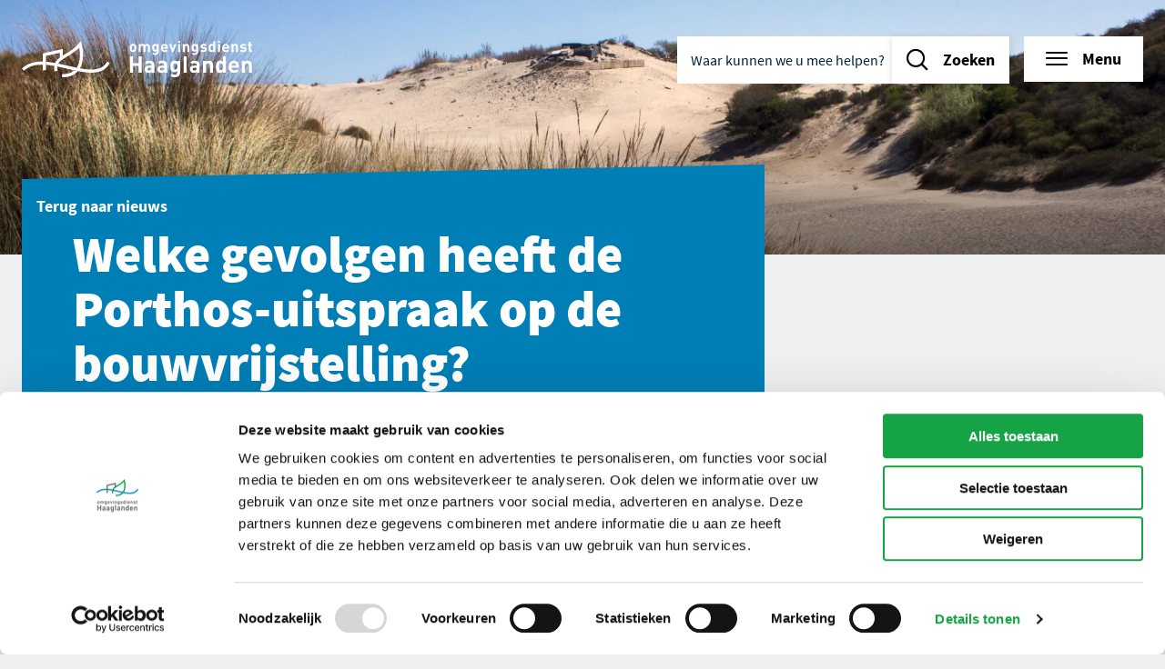

--- FILE ---
content_type: text/html; charset=UTF-8
request_url: https://omgevingsdiensthaaglanden.nl/nieuws/welke-gevolgen-heeft-de-porthos-uitspraak-op-de-bouwvrijstelling/
body_size: 12687
content:
<!DOCTYPE html>
<html lang="nl-NL">
<head>
    <meta charset="UTF-8" />
    <meta name="viewport" content="width=device-width, initial-scale=1" />
    <meta name="application-name" content="Omgevingsdienst Haaglanden"/>

    <meta name='robots' content='index, follow, max-image-preview:large, max-snippet:-1, max-video-preview:-1' />
	<style>img:is([sizes="auto" i], [sizes^="auto," i]) { contain-intrinsic-size: 3000px 1500px }</style>
	
	<!-- This site is optimized with the Yoast SEO Premium plugin v22.1 (Yoast SEO v22.4) - https://yoast.com/wordpress/plugins/seo/ -->
	<title>Welke gevolgen heeft de Porthos-uitspraak op de bouwvrijstelling? - Omgevingsdienst Haaglanden</title>
	<meta name="description" content="Op 2 november 2022 heeft de Afdeling bestuursrechtspraak van de Raad van State (de Afdeling) een tussenuitspraak gedaan over het inpassingsplan ‘Porthos en de hiervoor verleende omgevingsvergunningen’" />
	<link rel="canonical" href="https://omgevingsdiensthaaglanden.nl/nieuws/welke-gevolgen-heeft-de-porthos-uitspraak-op-de-bouwvrijstelling/" />
	<meta property="og:locale" content="nl_NL" />
	<meta property="og:type" content="article" />
	<meta property="og:title" content="Welke gevolgen heeft de Porthos-uitspraak op de bouwvrijstelling?" />
	<meta property="og:url" content="https://omgevingsdiensthaaglanden.nl/nieuws/welke-gevolgen-heeft-de-porthos-uitspraak-op-de-bouwvrijstelling/" />
	<meta property="og:site_name" content="Omgevingsdienst Haaglanden" />
	<meta property="article:modified_time" content="2022-11-25T07:52:36+00:00" />
	<meta property="og:image" content="https://omgevingsdiensthaaglanden.nl/wp-content/uploads/Scheveningse-duinen_LR-e1637233614949.jpg" />
	<meta property="og:image:width" content="1915" />
	<meta property="og:image:height" content="696" />
	<meta property="og:image:type" content="image/jpeg" />
	<meta name="twitter:card" content="summary_large_image" />
	<meta name="twitter:label1" content="Geschatte leestijd" />
	<meta name="twitter:data1" content="6 minuten" />
	<script type="application/ld+json" class="yoast-schema-graph">{"@context":"https://schema.org","@graph":[{"@type":"WebPage","@id":"https://omgevingsdiensthaaglanden.nl/nieuws/welke-gevolgen-heeft-de-porthos-uitspraak-op-de-bouwvrijstelling/","url":"https://omgevingsdiensthaaglanden.nl/nieuws/welke-gevolgen-heeft-de-porthos-uitspraak-op-de-bouwvrijstelling/","name":"Welke gevolgen heeft de Porthos-uitspraak op de bouwvrijstelling? - Omgevingsdienst Haaglanden","isPartOf":{"@id":"https://omgevingsdiensthaaglanden.nl/#website"},"primaryImageOfPage":{"@id":"https://omgevingsdiensthaaglanden.nl/nieuws/welke-gevolgen-heeft-de-porthos-uitspraak-op-de-bouwvrijstelling/#primaryimage"},"image":{"@id":"https://omgevingsdiensthaaglanden.nl/nieuws/welke-gevolgen-heeft-de-porthos-uitspraak-op-de-bouwvrijstelling/#primaryimage"},"thumbnailUrl":"https://omgevingsdiensthaaglanden.nl/wp-content/uploads/Scheveningse-duinen_LR-e1637233614949.jpg","datePublished":"2022-11-25T07:37:18+00:00","dateModified":"2022-11-25T07:52:36+00:00","description":"Op 2 november 2022 heeft de Afdeling bestuursrechtspraak van de Raad van State (de Afdeling) een tussenuitspraak gedaan over het inpassingsplan ‘Porthos en de hiervoor verleende omgevingsvergunningen’","breadcrumb":{"@id":"https://omgevingsdiensthaaglanden.nl/nieuws/welke-gevolgen-heeft-de-porthos-uitspraak-op-de-bouwvrijstelling/#breadcrumb"},"inLanguage":"nl-NL","potentialAction":[{"@type":"ReadAction","target":["https://omgevingsdiensthaaglanden.nl/nieuws/welke-gevolgen-heeft-de-porthos-uitspraak-op-de-bouwvrijstelling/"]}]},{"@type":"ImageObject","inLanguage":"nl-NL","@id":"https://omgevingsdiensthaaglanden.nl/nieuws/welke-gevolgen-heeft-de-porthos-uitspraak-op-de-bouwvrijstelling/#primaryimage","url":"https://omgevingsdiensthaaglanden.nl/wp-content/uploads/Scheveningse-duinen_LR-e1637233614949.jpg","contentUrl":"https://omgevingsdiensthaaglanden.nl/wp-content/uploads/Scheveningse-duinen_LR-e1637233614949.jpg","width":1915,"height":696,"caption":"De Scheveningse duinen."},{"@type":"BreadcrumbList","@id":"https://omgevingsdiensthaaglanden.nl/nieuws/welke-gevolgen-heeft-de-porthos-uitspraak-op-de-bouwvrijstelling/#breadcrumb","itemListElement":[{"@type":"ListItem","position":1,"name":"Home","item":"https://omgevingsdiensthaaglanden.nl/"},{"@type":"ListItem","position":2,"name":"Nieuws","item":"https://omgevingsdiensthaaglanden.nl/nieuws/"},{"@type":"ListItem","position":3,"name":"Welke gevolgen heeft de Porthos-uitspraak op de bouwvrijstelling?"}]},{"@type":"WebSite","@id":"https://omgevingsdiensthaaglanden.nl/#website","url":"https://omgevingsdiensthaaglanden.nl/","name":"Omgevingsdienst Haaglanden","description":"","publisher":{"@id":"https://omgevingsdiensthaaglanden.nl/#organization"},"potentialAction":[{"@type":"SearchAction","target":{"@type":"EntryPoint","urlTemplate":"https://omgevingsdiensthaaglanden.nl/?s={search_term_string}"},"query-input":"required name=search_term_string"}],"inLanguage":"nl-NL"},{"@type":"Organization","@id":"https://omgevingsdiensthaaglanden.nl/#organization","name":"Omgevingsdienst Haaglanden","url":"https://omgevingsdiensthaaglanden.nl/","logo":{"@type":"ImageObject","inLanguage":"nl-NL","@id":"https://omgevingsdiensthaaglanden.nl/#/schema/logo/image/","url":"https://omgevingsdiensthaaglanden.nl/wp-content/uploads/logo.png","contentUrl":"https://omgevingsdiensthaaglanden.nl/wp-content/uploads/logo.png","width":253,"height":40,"caption":"Omgevingsdienst Haaglanden"},"image":{"@id":"https://omgevingsdiensthaaglanden.nl/#/schema/logo/image/"}}]}</script>
	<!-- / Yoast SEO Premium plugin. -->



<style id='wp-emoji-styles-inline-css' type='text/css'>

	img.wp-smiley, img.emoji {
		display: inline !important;
		border: none !important;
		box-shadow: none !important;
		height: 1em !important;
		width: 1em !important;
		margin: 0 0.07em !important;
		vertical-align: -0.1em !important;
		background: none !important;
		padding: 0 !important;
	}
</style>
<style id='classic-theme-styles-inline-css' type='text/css'>
/*! This file is auto-generated */
.wp-block-button__link{color:#fff;background-color:#32373c;border-radius:9999px;box-shadow:none;text-decoration:none;padding:calc(.667em + 2px) calc(1.333em + 2px);font-size:1.125em}.wp-block-file__button{background:#32373c;color:#fff;text-decoration:none}
</style>
<style id='global-styles-inline-css' type='text/css'>
:root{--wp--preset--aspect-ratio--square: 1;--wp--preset--aspect-ratio--4-3: 4/3;--wp--preset--aspect-ratio--3-4: 3/4;--wp--preset--aspect-ratio--3-2: 3/2;--wp--preset--aspect-ratio--2-3: 2/3;--wp--preset--aspect-ratio--16-9: 16/9;--wp--preset--aspect-ratio--9-16: 9/16;--wp--preset--color--black: #000000;--wp--preset--color--cyan-bluish-gray: #abb8c3;--wp--preset--color--white: #ffffff;--wp--preset--color--pale-pink: #f78da7;--wp--preset--color--vivid-red: #cf2e2e;--wp--preset--color--luminous-vivid-orange: #ff6900;--wp--preset--color--luminous-vivid-amber: #fcb900;--wp--preset--color--light-green-cyan: #7bdcb5;--wp--preset--color--vivid-green-cyan: #00d084;--wp--preset--color--pale-cyan-blue: #8ed1fc;--wp--preset--color--vivid-cyan-blue: #0693e3;--wp--preset--color--vivid-purple: #9b51e0;--wp--preset--gradient--vivid-cyan-blue-to-vivid-purple: linear-gradient(135deg,rgb(6,147,227) 0%,rgb(155,81,224) 100%);--wp--preset--gradient--light-green-cyan-to-vivid-green-cyan: linear-gradient(135deg,rgb(122,220,180) 0%,rgb(0,208,130) 100%);--wp--preset--gradient--luminous-vivid-amber-to-luminous-vivid-orange: linear-gradient(135deg,rgb(252,185,0) 0%,rgb(255,105,0) 100%);--wp--preset--gradient--luminous-vivid-orange-to-vivid-red: linear-gradient(135deg,rgb(255,105,0) 0%,rgb(207,46,46) 100%);--wp--preset--gradient--very-light-gray-to-cyan-bluish-gray: linear-gradient(135deg,rgb(238,238,238) 0%,rgb(169,184,195) 100%);--wp--preset--gradient--cool-to-warm-spectrum: linear-gradient(135deg,rgb(74,234,220) 0%,rgb(151,120,209) 20%,rgb(207,42,186) 40%,rgb(238,44,130) 60%,rgb(251,105,98) 80%,rgb(254,248,76) 100%);--wp--preset--gradient--blush-light-purple: linear-gradient(135deg,rgb(255,206,236) 0%,rgb(152,150,240) 100%);--wp--preset--gradient--blush-bordeaux: linear-gradient(135deg,rgb(254,205,165) 0%,rgb(254,45,45) 50%,rgb(107,0,62) 100%);--wp--preset--gradient--luminous-dusk: linear-gradient(135deg,rgb(255,203,112) 0%,rgb(199,81,192) 50%,rgb(65,88,208) 100%);--wp--preset--gradient--pale-ocean: linear-gradient(135deg,rgb(255,245,203) 0%,rgb(182,227,212) 50%,rgb(51,167,181) 100%);--wp--preset--gradient--electric-grass: linear-gradient(135deg,rgb(202,248,128) 0%,rgb(113,206,126) 100%);--wp--preset--gradient--midnight: linear-gradient(135deg,rgb(2,3,129) 0%,rgb(40,116,252) 100%);--wp--preset--font-size--small: 13px;--wp--preset--font-size--medium: 20px;--wp--preset--font-size--large: 36px;--wp--preset--font-size--x-large: 42px;--wp--preset--spacing--20: 0.44rem;--wp--preset--spacing--30: 0.67rem;--wp--preset--spacing--40: 1rem;--wp--preset--spacing--50: 1.5rem;--wp--preset--spacing--60: 2.25rem;--wp--preset--spacing--70: 3.38rem;--wp--preset--spacing--80: 5.06rem;--wp--preset--shadow--natural: 6px 6px 9px rgba(0, 0, 0, 0.2);--wp--preset--shadow--deep: 12px 12px 50px rgba(0, 0, 0, 0.4);--wp--preset--shadow--sharp: 6px 6px 0px rgba(0, 0, 0, 0.2);--wp--preset--shadow--outlined: 6px 6px 0px -3px rgb(255, 255, 255), 6px 6px rgb(0, 0, 0);--wp--preset--shadow--crisp: 6px 6px 0px rgb(0, 0, 0);}:where(.is-layout-flex){gap: 0.5em;}:where(.is-layout-grid){gap: 0.5em;}body .is-layout-flex{display: flex;}.is-layout-flex{flex-wrap: wrap;align-items: center;}.is-layout-flex > :is(*, div){margin: 0;}body .is-layout-grid{display: grid;}.is-layout-grid > :is(*, div){margin: 0;}:where(.wp-block-columns.is-layout-flex){gap: 2em;}:where(.wp-block-columns.is-layout-grid){gap: 2em;}:where(.wp-block-post-template.is-layout-flex){gap: 1.25em;}:where(.wp-block-post-template.is-layout-grid){gap: 1.25em;}.has-black-color{color: var(--wp--preset--color--black) !important;}.has-cyan-bluish-gray-color{color: var(--wp--preset--color--cyan-bluish-gray) !important;}.has-white-color{color: var(--wp--preset--color--white) !important;}.has-pale-pink-color{color: var(--wp--preset--color--pale-pink) !important;}.has-vivid-red-color{color: var(--wp--preset--color--vivid-red) !important;}.has-luminous-vivid-orange-color{color: var(--wp--preset--color--luminous-vivid-orange) !important;}.has-luminous-vivid-amber-color{color: var(--wp--preset--color--luminous-vivid-amber) !important;}.has-light-green-cyan-color{color: var(--wp--preset--color--light-green-cyan) !important;}.has-vivid-green-cyan-color{color: var(--wp--preset--color--vivid-green-cyan) !important;}.has-pale-cyan-blue-color{color: var(--wp--preset--color--pale-cyan-blue) !important;}.has-vivid-cyan-blue-color{color: var(--wp--preset--color--vivid-cyan-blue) !important;}.has-vivid-purple-color{color: var(--wp--preset--color--vivid-purple) !important;}.has-black-background-color{background-color: var(--wp--preset--color--black) !important;}.has-cyan-bluish-gray-background-color{background-color: var(--wp--preset--color--cyan-bluish-gray) !important;}.has-white-background-color{background-color: var(--wp--preset--color--white) !important;}.has-pale-pink-background-color{background-color: var(--wp--preset--color--pale-pink) !important;}.has-vivid-red-background-color{background-color: var(--wp--preset--color--vivid-red) !important;}.has-luminous-vivid-orange-background-color{background-color: var(--wp--preset--color--luminous-vivid-orange) !important;}.has-luminous-vivid-amber-background-color{background-color: var(--wp--preset--color--luminous-vivid-amber) !important;}.has-light-green-cyan-background-color{background-color: var(--wp--preset--color--light-green-cyan) !important;}.has-vivid-green-cyan-background-color{background-color: var(--wp--preset--color--vivid-green-cyan) !important;}.has-pale-cyan-blue-background-color{background-color: var(--wp--preset--color--pale-cyan-blue) !important;}.has-vivid-cyan-blue-background-color{background-color: var(--wp--preset--color--vivid-cyan-blue) !important;}.has-vivid-purple-background-color{background-color: var(--wp--preset--color--vivid-purple) !important;}.has-black-border-color{border-color: var(--wp--preset--color--black) !important;}.has-cyan-bluish-gray-border-color{border-color: var(--wp--preset--color--cyan-bluish-gray) !important;}.has-white-border-color{border-color: var(--wp--preset--color--white) !important;}.has-pale-pink-border-color{border-color: var(--wp--preset--color--pale-pink) !important;}.has-vivid-red-border-color{border-color: var(--wp--preset--color--vivid-red) !important;}.has-luminous-vivid-orange-border-color{border-color: var(--wp--preset--color--luminous-vivid-orange) !important;}.has-luminous-vivid-amber-border-color{border-color: var(--wp--preset--color--luminous-vivid-amber) !important;}.has-light-green-cyan-border-color{border-color: var(--wp--preset--color--light-green-cyan) !important;}.has-vivid-green-cyan-border-color{border-color: var(--wp--preset--color--vivid-green-cyan) !important;}.has-pale-cyan-blue-border-color{border-color: var(--wp--preset--color--pale-cyan-blue) !important;}.has-vivid-cyan-blue-border-color{border-color: var(--wp--preset--color--vivid-cyan-blue) !important;}.has-vivid-purple-border-color{border-color: var(--wp--preset--color--vivid-purple) !important;}.has-vivid-cyan-blue-to-vivid-purple-gradient-background{background: var(--wp--preset--gradient--vivid-cyan-blue-to-vivid-purple) !important;}.has-light-green-cyan-to-vivid-green-cyan-gradient-background{background: var(--wp--preset--gradient--light-green-cyan-to-vivid-green-cyan) !important;}.has-luminous-vivid-amber-to-luminous-vivid-orange-gradient-background{background: var(--wp--preset--gradient--luminous-vivid-amber-to-luminous-vivid-orange) !important;}.has-luminous-vivid-orange-to-vivid-red-gradient-background{background: var(--wp--preset--gradient--luminous-vivid-orange-to-vivid-red) !important;}.has-very-light-gray-to-cyan-bluish-gray-gradient-background{background: var(--wp--preset--gradient--very-light-gray-to-cyan-bluish-gray) !important;}.has-cool-to-warm-spectrum-gradient-background{background: var(--wp--preset--gradient--cool-to-warm-spectrum) !important;}.has-blush-light-purple-gradient-background{background: var(--wp--preset--gradient--blush-light-purple) !important;}.has-blush-bordeaux-gradient-background{background: var(--wp--preset--gradient--blush-bordeaux) !important;}.has-luminous-dusk-gradient-background{background: var(--wp--preset--gradient--luminous-dusk) !important;}.has-pale-ocean-gradient-background{background: var(--wp--preset--gradient--pale-ocean) !important;}.has-electric-grass-gradient-background{background: var(--wp--preset--gradient--electric-grass) !important;}.has-midnight-gradient-background{background: var(--wp--preset--gradient--midnight) !important;}.has-small-font-size{font-size: var(--wp--preset--font-size--small) !important;}.has-medium-font-size{font-size: var(--wp--preset--font-size--medium) !important;}.has-large-font-size{font-size: var(--wp--preset--font-size--large) !important;}.has-x-large-font-size{font-size: var(--wp--preset--font-size--x-large) !important;}
:where(.wp-block-post-template.is-layout-flex){gap: 1.25em;}:where(.wp-block-post-template.is-layout-grid){gap: 1.25em;}
:where(.wp-block-columns.is-layout-flex){gap: 2em;}:where(.wp-block-columns.is-layout-grid){gap: 2em;}
:root :where(.wp-block-pullquote){font-size: 1.5em;line-height: 1.6;}
</style>
<link rel='stylesheet' id='searchwp-forms-css' href='https://omgevingsdiensthaaglanden.nl/wp-content/plugins/searchwp/assets/css/frontend/search-forms.css?ver=4.3.5' type='text/css' media='all' />
<script type="text/javascript" id="wpgmza_data-js-extra">
/* <![CDATA[ */
var wpgmza_google_api_status = {"message":"Engine is not google-maps","code":"ENGINE_NOT_GOOGLE_MAPS"};
/* ]]> */
</script>
<script type="text/javascript" src="https://omgevingsdiensthaaglanden.nl/wp-content/plugins/wp-google-maps/wpgmza_data.js?ver=6.8.3" id="wpgmza_data-js"></script>
<script type="text/javascript" src="https://omgevingsdiensthaaglanden.nl/wp/wp-includes/js/jquery/jquery.min.js?ver=3.7.1" id="jquery-core-js"></script>
<script type="text/javascript" src="https://omgevingsdiensthaaglanden.nl/wp/wp-includes/js/jquery/jquery-migrate.min.js?ver=3.4.1" id="jquery-migrate-js"></script>
<script></script><link rel="EditURI" type="application/rsd+xml" title="RSD" href="https://omgevingsdiensthaaglanden.nl/wp/xmlrpc.php?rsd" />
<link rel='shortlink' href='https://omgevingsdiensthaaglanden.nl/?p=6567' />
<link rel="alternate" title="oEmbed (JSON)" type="application/json+oembed" href="https://omgevingsdiensthaaglanden.nl/wp-json/oembed/1.0/embed?url=https%3A%2F%2Fomgevingsdiensthaaglanden.nl%2Fnieuws%2Fwelke-gevolgen-heeft-de-porthos-uitspraak-op-de-bouwvrijstelling%2F" />
<link rel="alternate" title="oEmbed (XML)" type="text/xml+oembed" href="https://omgevingsdiensthaaglanden.nl/wp-json/oembed/1.0/embed?url=https%3A%2F%2Fomgevingsdiensthaaglanden.nl%2Fnieuws%2Fwelke-gevolgen-heeft-de-porthos-uitspraak-op-de-bouwvrijstelling%2F&#038;format=xml" />


    <link rel="stylesheet" href="https://omgevingsdiensthaaglanden.nl/wp-content/themes/omgevingsdiensthaaglanden/dist/css/style.min.css?ver=85" />

    <link rel="apple-touch-icon-precomposed" sizes="57x57" href="https://omgevingsdiensthaaglanden.nl/wp-content/themes/omgevingsdiensthaaglanden/dist/img/favicon/apple-touch-icon-57x57.png" />
    <link rel="apple-touch-icon-precomposed" sizes="114x114" href="https://omgevingsdiensthaaglanden.nl/wp-content/themes/omgevingsdiensthaaglanden/dist/img/favicon/apple-touch-icon-114x114.png" />
    <link rel="apple-touch-icon-precomposed" sizes="72x72" href="https://omgevingsdiensthaaglanden.nl/wp-content/themes/omgevingsdiensthaaglanden/dist/img/favicon/apple-touch-icon-72x72.png" />
    <link rel="apple-touch-icon-precomposed" sizes="144x144" href="https://omgevingsdiensthaaglanden.nl/wp-content/themes/omgevingsdiensthaaglanden/dist/img/favicon/apple-touch-icon-144x144.png" />
    <link rel="apple-touch-icon-precomposed" sizes="60x60" href="https://omgevingsdiensthaaglanden.nl/wp-content/themes/omgevingsdiensthaaglanden/dist/img/favicon/apple-touch-icon-60x60.png" />
    <link rel="apple-touch-icon-precomposed" sizes="120x120" href="https://omgevingsdiensthaaglanden.nl/wp-content/themes/omgevingsdiensthaaglanden/dist/img/favicon/apple-touch-icon-120x120.png" />
    <link rel="apple-touch-icon-precomposed" sizes="76x76" href="https://omgevingsdiensthaaglanden.nl/wp-content/themes/omgevingsdiensthaaglanden/dist/img/favicon/apple-touch-icon-76x76.png" />
    <link rel="apple-touch-icon-precomposed" sizes="152x152" href="https://omgevingsdiensthaaglanden.nl/wp-content/themes/omgevingsdiensthaaglanden/dist/img/favicon/apple-touch-icon-152x152.png" />
    <link rel="icon" type="image/png" href="https://omgevingsdiensthaaglanden.nl/wp-content/themes/omgevingsdiensthaaglanden/dist/img/favicon/favicon-196x196.png" sizes="196x196" />
    <link rel="icon" type="image/png" href="https://omgevingsdiensthaaglanden.nl/wp-content/themes/omgevingsdiensthaaglanden/dist/img/favicon/favicon-96x96.png" sizes="96x96" />
    <link rel="icon" type="image/png" href="https://omgevingsdiensthaaglanden.nl/wp-content/themes/omgevingsdiensthaaglanden/dist/img/favicon/favicon-32x32.png" sizes="32x32" />
    <link rel="icon" type="image/png" href="https://omgevingsdiensthaaglanden.nl/wp-content/themes/omgevingsdiensthaaglanden/dist/img/favicon/favicon-16x16.png" sizes="16x16" />
    <link rel="icon" type="image/png" href="https://omgevingsdiensthaaglanden.nl/wp-content/themes/omgevingsdiensthaaglanden/dist/img/favicon/favicon-128.png" sizes="128x128" />
    <meta name="msapplication-TileColor" content="https://omgevingsdiensthaaglanden.nl/wp-content/themes/omgevingsdiensthaaglanden/dist/img/favicon/#FFFFFF" />
    <meta name="msapplication-TileImage" content="https://omgevingsdiensthaaglanden.nl/wp-content/themes/omgevingsdiensthaaglanden/dist/img/favicon/mstile-144x144.png" />
    <meta name="msapplication-square70x70logo" content="https://omgevingsdiensthaaglanden.nl/wp-content/themes/omgevingsdiensthaaglanden/dist/img/favicon/mstile-70x70.png" />
    <meta name="msapplication-square150x150logo" content="https://omgevingsdiensthaaglanden.nl/wp-content/themes/omgevingsdiensthaaglanden/dist/img/favicon/mstile-150x150.png" />
    <meta name="msapplication-wide310x150logo" content="https://omgevingsdiensthaaglanden.nl/wp-content/themes/omgevingsdiensthaaglanden/dist/img/favicon/mstile-310x150.png" />
    <meta name="msapplication-square310x310logo" content="https://omgevingsdiensthaaglanden.nl/wp-content/themes/omgevingsdiensthaaglanden/dist/img/favicon/mstile-310x310.png" />
        <meta property="og:image" content="https://omgevingsdiensthaaglanden.nl/wp-content/uploads/Scheveningse-duinen_LR-e1637233614949.jpg" />
    <meta name="twitter:image" content="https://omgevingsdiensthaaglanden.nl/wp-content/uploads/Scheveningse-duinen_LR-e1637233614949.jpg">
    
    <!-- Google Tag Manager -->
<script>(function(w,d,s,l,i){w[l]=w[l]||[];w[l].push(
{'gtm.start': new Date().getTime(),event:'gtm.js'}
);var f=d.getElementsByTagName(s)[0],
j=d.createElement(s),dl=l!='dataLayer'?'&l='+l:'';j.async=true;j.src=
'https://www.googletagmanager.com/gtm.js?id='+i+dl;f.parentNode.insertBefore(j,f);
})(window,document,'script','dataLayer','GTM-PR3N3MS');</script>
<!-- End Google Tag Manager -->

    <script src="//cdn-eu.readspeaker.com/script/12754/webReader/webReader.js?pids=wr" type="text/javascript" id="rs_req_Init"></script>
</head>

<body class="wp-singular news-template-default single single-news postid-6567 wp-theme-omgevingsdiensthaaglanden wpb-js-composer js-comp-ver-7.3 vc_responsive preload">

    <!-- Google Tag Manager (noscript) -->
<noscript><iframe src="https://www.googletagmanager.com/ns.html?id=GTM-PR3N3MS"
height="0" width="0" style="display:none;visibility:hidden"></iframe></noscript>
<!-- End Google Tag Manager (noscript) -->


    <div data-focusable-area>
    <header id="header">
                <div class="row column header-column">
            <div class="header-inner">

                <div class="skip-links">
    <ul>
        <li>
            <a href="#main" class="show-on-focus button green">
                Naar inhoud
            </a>
        </li>
        <li>
            <a href="#menu-button" class="show-on-focus button green">
                Naar navigatie
            </a>
        </li>
    </ul>
</div>

                <a href="https://omgevingsdiensthaaglanden.nl" class="logo mobile hide-for-large">
    <img src="https://omgevingsdiensthaaglanden.nl/wp-content/themes/omgevingsdiensthaaglanden/dist/img/logo-mobile.svg" alt="Logo Omgevingsdienst Haaglanden"/>
</a>
<a href="https://omgevingsdiensthaaglanden.nl" class="logo show-for-large">
    <img src="https://omgevingsdiensthaaglanden.nl/wp-content/themes/omgevingsdiensthaaglanden/dist/img/logo.svg" alt="Logo Omgevingsdienst Haaglanden"/>
</a>

                <ul class="top-menu">
                    <li>
                        <button class="search-button" data-trigger="search" data-trigger-close="menu" title="Zoeken" aria-expanded="false"><span class="show-for-sr">Zoeken</span></button>

                        <div class="search-form" data-autocomplete data-autocomplete-no-results="Geen resultaten gevonden.">
    <form method="get" action="https://omgevingsdiensthaaglanden.nl" autocomplete="off">
        <label class="show-for-sr" for="search-header">Waar kunnen we u mee helpen?</label>
        <input id="search-header" name="s" type="search" placeholder="Waar kunnen we u mee helpen?" aria-expanded="false" aria-autocomplete="list" aria-controls="autocomplete-header" />
        <button type="submit" class="button"><span>Zoeken</span></button>
    </form>
    <div class="autocomplete">
        <ul id="autocomplete-header" role="listbox" aria-hidden="true"></ul>
    </div>
</div>

                    </li>

                    
                    <li>
                        <button class="button white with-icon icon-left menu readspeaker__read"
                        data-trigger="menu"
                        data-trigger-close="search"
                        aria-expanded="false"
                        title="Menu"
                        id="menu-button"
                        >Menu</button>
                    </li>
                </ul>

                
            </div>
        </div>
    </header>

    <section id="menu-overlay">
        <div class="menu-overlay-content" data-menu-overlay>
            <div class="row expanded">
                <div class="column small-12 large-6 xlarge-7 left-column">
                    <div class="menu-overlay-inner">
                        <h3 class="show-more selected readspeaker__read">Vind informatie over...</h3>

                        
    <nav class="primary-menu" role="navigation">
        <ul>

            
                <li class=" menu-item menu-item-type-custom menu-item-object-custom menu-item-11241">
                    <a href="https://omgevingsdiensthaaglanden.nl/themas/team-advies/" class="readspeaker__read">Advies</a>
                </li>

            
                <li class=" menu-item menu-item-type-post_type menu-item-object-odh-theme menu-item-1060">
                    <a href="https://omgevingsdiensthaaglanden.nl/themas/afval/" class="readspeaker__read">Afval</a>
                </li>

            
                <li class=" menu-item menu-item-type-post_type menu-item-object-odh-theme menu-item-1061">
                    <a href="https://omgevingsdiensthaaglanden.nl/themas/asbest/" class="readspeaker__read">Asbest</a>
                </li>

            
                <li class=" menu-item menu-item-type-post_type menu-item-object-odh-theme menu-item-1062">
                    <a href="https://omgevingsdiensthaaglanden.nl/themas/bodem/" class="readspeaker__read">Bodem</a>
                </li>

            
                <li class=" menu-item menu-item-type-custom menu-item-object-custom menu-item-10541">
                    <a href="https://omgevingsdiensthaaglanden.nl/themas/circulaire-economie/" class="readspeaker__read">Circulaire economie</a>
                </li>

            
                <li class=" menu-item menu-item-type-post_type menu-item-object-odh-theme menu-item-1063">
                    <a href="https://omgevingsdiensthaaglanden.nl/themas/energie-en-duurzaamheid/" class="readspeaker__read">Energie en duurzaamheid</a>
                </li>

            
                <li class=" menu-item menu-item-type-post_type menu-item-object-odh-theme menu-item-1064">
                    <a href="https://omgevingsdiensthaaglanden.nl/themas/geluid/" class="readspeaker__read">Geluid</a>
                </li>

            
                <li class=" menu-item menu-item-type-post_type menu-item-object-odh-theme menu-item-1065">
                    <a href="https://omgevingsdiensthaaglanden.nl/themas/glastuinbouw/" class="readspeaker__read">Glastuinbouw</a>
                </li>

            
                <li class=" menu-item menu-item-type-post_type menu-item-object-odh-theme menu-item-1066">
                    <a href="https://omgevingsdiensthaaglanden.nl/themas/grondwater/" class="readspeaker__read">Grondwater</a>
                </li>

            
                <li class=" menu-item menu-item-type-post_type menu-item-object-odh-theme menu-item-5419">
                    <a href="https://omgevingsdiensthaaglanden.nl/themas/horeca/" class="readspeaker__read">Horeca</a>
                </li>

            
                <li class=" menu-item menu-item-type-post_type menu-item-object-odh-theme menu-item-1068">
                    <a href="https://omgevingsdiensthaaglanden.nl/themas/licht/" class="readspeaker__read">Licht</a>
                </li>

            
                <li class=" menu-item menu-item-type-post_type menu-item-object-odh-theme menu-item-1069">
                    <a href="https://omgevingsdiensthaaglanden.nl/themas/lucht/" class="readspeaker__read">Lucht</a>
                </li>

            
                <li class=" menu-item menu-item-type-post_type menu-item-object-odh-theme menu-item-1070">
                    <a href="https://omgevingsdiensthaaglanden.nl/themas/natuurbescherming/" class="readspeaker__read">Natuur</a>
                </li>

            
                <li class=" menu-item menu-item-type-custom menu-item-object-custom menu-item-10995">
                    <a href="https://omgevingsdiensthaaglanden.nl/themas/odh-geokaarten/" class="readspeaker__read">ODH Geokaarten</a>
                </li>

            
                <li class=" menu-item menu-item-type-post_type menu-item-object-odh-theme menu-item-440">
                    <a href="https://omgevingsdiensthaaglanden.nl/themas/veiligheid/" class="readspeaker__read">Veiligheid</a>
                </li>

            
                <li class=" menu-item menu-item-type-post_type menu-item-object-odh-theme menu-item-1054">
                    <a href="https://omgevingsdiensthaaglanden.nl/themas/vuurwerk/" class="readspeaker__read">Vuurwerk</a>
                </li>

            
        </ul>
    </nav>


                    </div>
                </div>
                <div class="column small-12 large-6 xlarge-5 right-column">
                    <div class="menu-overlay-inner">
                        <h3 class="readspeaker__read">Actueel</h3>

                        
    <nav class="secondary-menu" role="navigation">
        <ul>

            
                <li class=" menu-item menu-item-type-post_type menu-item-object-page menu-item-8203">
                    <a href="https://omgevingsdiensthaaglanden.nl/bekendmakingen/" class="readspeaker__read">Bekendmakingen</a>
                </li>

            
                <li class=" menu-item menu-item-type-post_type menu-item-object-page menu-item-8204">
                    <a href="https://omgevingsdiensthaaglanden.nl/besluiten/" class="readspeaker__read">Besluiten</a>
                </li>

            
                <li class=" menu-item menu-item-type-post_type menu-item-object-page menu-item-1074">
                    <a href="https://omgevingsdiensthaaglanden.nl/dossiers/" class="readspeaker__read">Dossiers</a>
                </li>

            
                <li class=" menu-item menu-item-type-post_type menu-item-object-page menu-item-441">
                    <a href="https://omgevingsdiensthaaglanden.nl/nieuws-agenda/" class="readspeaker__read">Nieuws & agenda</a>
                </li>

            
        </ul>
    </nav>


                        <h3 class="readspeaker__read">Organisatie</h3>

                        
    <nav class="secondary-menu" role="navigation">
        <ul>

            
                <li class=" menu-item menu-item-type-post_type menu-item-object-page menu-item-807">
                    <a href="https://omgevingsdiensthaaglanden.nl/over-ons/" class="readspeaker__read">Over ons</a>
                </li>

            
                <li class=" menu-item menu-item-type-post_type menu-item-object-page menu-item-1076">
                    <a href="https://omgevingsdiensthaaglanden.nl/werken-bij/" class="readspeaker__read">Werken bij</a>
                </li>

            
                <li class=" menu-item menu-item-type-post_type menu-item-object-page menu-item-519">
                    <a href="https://omgevingsdiensthaaglanden.nl/contact/" class="readspeaker__read">Neem contact op</a>
                </li>

            
        </ul>
    </nav>


                        
                    </div>
                </div>
            </div>
        </div>
    </section>
</div>

<div class="mobile-search">

    <div class="search-form" data-autocomplete data-autocomplete-no-results="Geen resultaten gevonden.">
    <form method="get" action="https://omgevingsdiensthaaglanden.nl" autocomplete="off">
        <label class="show-for-sr" for="search-mobile">Waar kunnen we u mee helpen?</label>
        <input id="search-mobile" name="s" type="search" placeholder="Waar kunnen we u mee helpen?" aria-expanded="false" aria-autocomplete="list" aria-controls="autocomplete-mobile" />
        <button type="submit" class="button"><span>Zoeken</span></button>
    </form>
    <div class="autocomplete">
        <ul id="autocomplete-mobile" role="listbox" aria-hidden="true"></ul>
    </div>
</div>

</div>

<div class="search-overlay"></div>

        

<div class="keyvisual small" style="background-image: url('https://omgevingsdiensthaaglanden.nl/wp-content/uploads/Scheveningse-duinen_LR-e1637233614949.jpg');">

    
    
</div>

    <main id="main" role="main">
        <div class="block-wrapper">

                        
    <div class="grid-wrapper single-news">
        <div class="row">
            <div class="column small-12 large-4">

                
    <div class="button-wrapper">
        <div class="back-to-button">
            <a href="https://omgevingsdiensthaaglanden.nl/nieuws/" class="button blue">Terug naar <span>Nieuws</span></a>
        </div>
    </div>


            </div>
        </div>
        <div class="row">
            <div class="column small-12 large-8 large-order-2">

                <div class="introtext-small">
    <img src="https://omgevingsdiensthaaglanden.nl/wp-content/themes/omgevingsdiensthaaglanden/dist/img/slope-blue.svg" class="slope" alt="">
    <h1 class="readspeaker__read">Welke gevolgen heeft de Porthos-uitspraak op de bouwvrijstelling?</h1>
    <div class="introtext-small-info">

        
            <time class="readspeaker__read">25 nov 2022</time>

        
        
            <div class="intro readspeaker__read"><p>Op 2 november 2022 heeft de Afdeling bestuursrechtspraak van de Raad van State (de Afdeling) een tussenuitspraak gedaan over het inpassingsplan ‘Porthos en de hiervoor verleende omgevingsvergunningen’. Deze uitspraak betreft de rechtmatigheid van de partiële bouwvrijstelling en artikel 2.9a van de Wet natuurbescherming (Wnb) en artikel 2.5 van het Besluit natuurbescherming (Bnb). De uitspraak heeft daarom gevolgen voor de uitvoering van vergunningverlening, toezicht en handhaving (VTH). In dit bericht wordt de conclusie van de uitspraak toegelicht en worden de gevolgen voor vergunningverlening op hoofdlijnen omschreven.</p>
<p>&nbsp;</p>
</div>

        
    </div>
</div>

                                <section class="block">
    <div class="ce ce-text">

                    
    <div class="row column">
        <div class="wysiwyg">

            
                <h2 class="readspeaker__read">Waarom de Porthos uitspraak?</h2>

            
            
                <div class="readspeaker__read"><p>Het Havenbedrijf Rotterdam, de Gasunie en Energie Beheer Nederland (EBN) hebben het Porthos-project gezamenlijk ontwikkeld. Het Porthos-project heeft als doel om CO2 die vrijkomt vanuit activiteiten in de haven, via een pijpleiding op te slaan in lege gasvelden onder de Noordzee. Voor het Porthos-project zijn een aantal besluiten afgegeven door verschillende ministers, waaronder een inpassingsplan. Dit plan bevat de planologische basis voor het project en twee omgevingsvergunningen. De ministers hebben voor de vergunning van dit project verwezen naar de partiële bouwvrijstelling. Om die reden hebben zij een <a href="https://www.bij12.nl/onderwerpen/stikstof-en-natura2000/vergunningen-en-toestemmingsbesluiten/passende-beoordeling/">passende beoordeling</a> voor het inpassingsplan en een <a href="https://www.bij12.nl/onderwerpen/stikstof-en-natura2000/vergunningen-en-toestemmingsbesluiten/vergunningaanvraag-indienen/">verklaring van geen bedenkingen</a> (VVGB) voor de natuurvergunningen achterwege gelaten. Tegen deze besluiten heeft Mobilisation for the Environment (MOB) beroep aangetekend.</p>
</div>

            
        </div>
    </div>

        
    </div>
</section>
<section class="block">
    <div class="ce ce-text">

                    
    <div class="row column">
        <div class="wysiwyg">

            
                <h2 class="readspeaker__read">Essentie van de Porthos-uitspraak</h2>

            
            
                <div class="readspeaker__read"><p>Het Hof van Justitie van de EU (het Hof) heeft in eerdere uitspraken over artikel 6, derde lid, van de Habitatrichtlijn gesteld, dat voorafgaand aan het uitvoeren van een project een  beoordeling moet plaatsvinden of een project significante gevolgen kan hebben voor een Natura 2000-gebied. Als significante gevolgen niet kunnen worden uitgesloten, dan moet een passende beoordeling worden gemaakt. Met de uitspraak van deze rechtszaak heeft de Afdeling geconcludeerd dat de generieke beoordeling voor de bouwvrijstelling gezien moet worden als een generieke voortoets. Als gevolg van deze uitspraak gaat de Afdeling er vanuit dat de voorwaarden voor een voortoets ook van toepassing zijn op de partiële bouwvrijstelling. De maatregelen waarmee de wetgever de partiële bouwvrijstelling heeft onderbouwd moeten daarom gezien worden als zogenoemde &#8216;instandhoudings- en passende maatregelen&#8217;, artikel 6, eerste en tweede lid, van de Habitatrichtlijn.</p>
<p>Maar, uit jurisprudentie van het Hof blijkt dat het voor een geslaagd beroep op deze maatregelen noodzakelijk is dat die maatregelen al zijn uitgevoerd én dat de verwachte voordelen van die maatregelen vaststaan op het moment van de voortoets. Dit is niet het geval bij de partiële bouwvrijstelling en het pakket aan maatregelen waarmee de wetgever deze vrijstelling heeft onderbouwd. Een ander gebrek van de bouwvrijstelling is dat de totale omvang van de veroorzaakte stikstofdepositie niet inzichtelijk is. De totale omvang omvat alle activiteiten waar vrijstelling voor is gevraagd. Ook is er geen maximum gesteld aan het gebruik van de bouwvrijstelling, dus deze is op geen enkele manier beperkt naar plaats of tijd.</p>
</div>

            
        </div>
    </div>

        
    </div>
</section>
<section class="block">
    <div class="ce ce-text">

                    
    <div class="row column">
        <div class="wysiwyg">

            
                <h2 class="readspeaker__read">Vervolg van de rechtszaak tegen het Porthos-project</h2>

            
            
                <div class="readspeaker__read"><p>De initiatiefnemers van het Porthos-project hebben rekening gehouden met een ongunstige uitkomst in de juridische procedure. Zij hebben een voortoets bij de Afdeling ingediend, die bestaat uit een aanvullend ecologisch onderzoek. Daaruit moet alsnog blijken dat is uitgesloten dat het Porthos-project significante effecten veroorzaakt op de instandhoudingsdoelstellingen van in de buurt gelegen Natura 2000-gebieden. De Afdeling oordeelde echter dat deze rapporten te laat zijn ingediend en geeft daarom MOB nog zes weken de tijd om hierop te reageren. Vandaar dat de uitspraak van 2 november een tussenuitspraak betreft. De kans is reëel dat er over de ecologische beoordeling nog een zitting komt. Voorafgaand aan die zitting mogen de ministers op de ecologische beoordeling én de reactie van MOB reageren. Daarna zal de Afdeling bestuursrechtspraak een einduitspraak doen.</p>
</div>

            
        </div>
    </div>

        
    </div>
</section>
<section class="block">
    <div class="ce ce-text">

                    
    <div class="row column">
        <div class="wysiwyg">

            
                <h2 class="readspeaker__read">Conclusie van de uitspraak</h2>

            
            
                <div class="readspeaker__read"><p>De Afdeling oordeelt kort gezegd dat de bouwvrijstelling is gebaseerd op een niet-toereikende generieke voortoets. De bouwvrijstelling is daardoor in strijd met het Unierecht en moet om die reden buiten toepassing worden gelaten.</p>
</div>

            
        </div>
    </div>

        
    </div>
</section>
<section class="block">
    <div class="ce ce-text">

                    
    <div class="row column">
        <div class="wysiwyg">

            
                <h2 class="readspeaker__read">Wat betekent dit voor de praktijk?</h2>

            
            
                <div class="readspeaker__read"><p>Het is duidelijk dat de bouwvrijstelling niet langer kan worden toegepast bij het verlenen van nieuwe natuurvergunningen. Wat dit in de praktijk inhoudt, zal afhangen van het stadium waarin de aanvraag/vergunning of het project zich bevindt. In onderstaand overzicht wordt dit per stadium toegelicht:</p>
<p><u>Verleende onherroepelijke (Wnb)-vergunningen<br />
</u>In de Porthos-uitspraak concludeert de Afdeling dat de bouw- en gebruiksfase als één project moeten worden aangemerkt, mede gelet op de uitspraak ‘beweiden en bemesten’. Wanneer dit wordt doorgetrokken naar onherroepelijk verleende natuurvergunningen waarbij de bouwvrijstelling is toegepast, kan gesteld worden dat voor deze projecten zowel de bouw- als de gebruiksfase vergund zijn. Deze natuurvergunningen zijn vanwege het gebruik van de bouwvrijstelling weliswaar gebrekkig, maar kunnen voor dit aspect vergeleken worden met PAS-vergunningen. Ook aan deze vergunningen kleeft een gebrek door het vervallen van het PAS. De Afdeling oordeelde echter in de PAS-uitspraak dat deze vergunningen niet ongeldig zijn, mits deze in rechte onaantastbaar zijn. Het argument van rechtszekerheid voor de initiatiefnemer is hiervoor van doorslaggevend belang. Hetzelfde geldt voor onherroepelijke omgevingsvergunningen waarbij het onderdeel natuur is aangehaakt en GS een VVGB heeft afgegeven met toepassing van de bouwvrijstelling.</p>
<p>Uiteraard kan niet worden uitgesloten dat derden voor deze onherroepelijke vergunningen eventueel een intrekkingsverzoek indienen op grond van artikel 5.4 eerste en tweede lid van de Wnb.</p>
<p><u>Verleende niet-onherroepelijke (Wnb)-vergunningen<br />
</u>Voor natuurvergunningen waarbij gebruik is gemaakt van de bouwvrijstelling, maar waar nog steeds (hoger) beroep tegen openstaat/loopt, geldt dat deze vergunningen (indien belanghebbenden hiertegen ageren) vernietigbaar zijn. Er kleeft immers een motiveringsgebrek aan deze besluiten. Hetzelfde geldt voor niet-onherroepelijke omgevingsvergunningen met een VVGB.</p>
<p>De kans dat vergunningen, waartegen beroep is ingediend, vernietigd worden vanwege het wegvallen van de bouwvrijstelling is zeer groot. Het verdedigen van deze besluiten bij de rechter, zonder nadere onderbouwing, is vrij kansloos. Mogelijk kunnen de rechtsgevolgen van deze besluiten wel in stand blijven door voor deze projecten alsnog (tijdens de beroepsprocedure) de tijdelijke stikstofeffecten afkomstig van de aanlegfase in beeld te brengen en te beoordelen of het betreffende project nog steeds vergunbaar is.</p>
<p><u>Lopende aanvragen en procedures<br />
</u>Als gevolg van de Porthos-uitspraak moet ook de aanlegfase beoordeeld worden voor alle lopende procedures en aanvragen. Dit geldt ook voor vergunningen waarvan al een ontwerpbesluit ter inzage heeft gelegen. Mocht uit de beoordeling van de aanlegfase blijken dat er daadwerkelijk extra stikstofdepositie optreedt, dan moet er mogelijk ook een (nieuwe) passende beoordeling gemaakt worden. Dit kan ook leiden tot de verplichting om een nieuw ontwerpbesluit ter inzage te leggen. Er moet in ieder geval een nieuw ontwerpbesluit genomen worden als de wijzigingen niet van ondergeschikte aard zijn, tenzij het aannemelijk is dat door de aangebrachte wijzigingen derden niet worden benadeeld.</p>
<p><u>Projecten zonder vergunning en positieve weigeringsbesluiten<br />
</u>De Porthos-uitspraak kan grote gevolgen hebben voor bouwprojecten met een (onherroepelijke) omgevingsvergunning bouwen, zonder natuurtoestemming (natuurvergunning of VVGB), die nog niet volledig zijn gerealiseerd. Denk hierbij aan bouwprojecten die in de gebruiksfase een depositie hebben van 0,00 mol N/h/j, maar wel depositie veroorzaken in de bouwfase. Met het vervallen van de bouwvrijstelling zijn deze projecten alsnog vergunningplichtig. Dit kan een handhavingsverplichting opleveren; reeds gestarte bouwprojecten zijn immers (mogelijk) in overtreding van artikel 2.7 tweede lid van de Wnb.</p>
<p>Projecten die stikstofdepositie veroorzaken in de bouwfase, maar waarvoor wel een onherroepelijke positieve weigering is verleend (besluit), zijn wel legaal en hoeven niet alsnog passend te worden beoordeeld. Dit volgt uit een recente uitspraak van de Rechtbank Gelderland.<a href="#_ftnref1" name="_ftn1"></a></p>
</div>

            
        </div>
    </div>

        
    </div>
</section>
<section class="block">
    <div class="ce ce-quick-links">

                    
    <div class="row">
        <div class="column small-12">

            
                            
                    <a href="https://uitspraken.rechtspraak.nl/inziendocument?id=ECLI:NL:RVS:2022:3159&showbutton=true&keyword=bouwvrijstelling" target="_blank" class="button green with-icon icon-right readspeaker__read external-link">
                        Porthos-uitspraak
                                                    <span class="show-for-sr">Deze link opent in een nieuw tabblad</span>
                                            </a>

                            
        </div>
    </div>

        
    </div>
</section>


            </div>

                        
        </div>
    </div>

        
    <div class="ce-featured-dossiers">
        <div class="row">
            <div class="column small-12">
                <div class="row">
                    <div class="column small-12">
                        <h2 class="readspeaker__read"></h2>
                    </div>
                </div>

                <div class="row">

                    
                        <div class="column small-12 medium-6 large-4">

                                                                                        
                            
    <a href="https://omgevingsdiensthaaglanden.nl/dossiers/stikstof/" class="dossier-item">
        <h3 class="readspeaker__read">Stikstof</h3>

        
            <p class="readspeaker__read">Op zoek naar meer informatie over het stikstofbeleid? Lees hier verder. </p>

        
        <span class="link"></span>
    </a>


                        </div>

                    
                </div>

            </div>
        </div>
    </div>



        </div>
    </main>

    <footer id="footer">
    <div class="row">
        <div class="column small-12 medium-6 large-3">
            <div class="footer-block">

                
                    <h3 class="readspeaker__read">Contact</h3>

                
                
                    <p class="readspeaker__read">Ma t/m vr 09.00 tot 17:00 uur</p>

                
                
                                        
                    <a class="icon-link icon-left phone readspeaker__read" href="tel:0702189900" aria-label="Contact algemeen: (070) 21 899 00">(070) 21 899 00</a>

                
                
                
                    <div>
                        <a class="button light-grey with-icon icon-right arrow-right readspeaker__read" href="https://omgevingsdiensthaaglanden.nl/contact/" target="">Stuur ons een bericht</a>
                    </div>

                
            </div>

            <div class="footer-block">

                
                    <h3 class="readspeaker__read">Volg ons </h3>

                
                <ul class="social-nav">

                    
                        <li>
                            <a href="https://www.linkedin.com/company/omgevingsdienst-haaglanden/" class="linkedin" title="LinkedIn" target="_blank">
                                <span class="show-for-sr">LinkedIn Omgevingsdienst Haaglanden (opent in een nieuw tabblad)</span>
                            </a>
                        </li>

                    
                    
                        <li>
                            <a href="https://www.instagram.com/omgevingsdiensthaaglanden/" class="instagram" title="Instagram" target="_blank">
                                <span class="show-for-sr">Instagram Omgevingsdienst Haaglanden (opent in een nieuw tabblad)</span>
                            </a>
                        </li>

                    
                    
                        <li>
                            <a href="https://twitter.com/odhl" class="twitter" title="X" target="_blank">
                                <span class="show-for-sr">X Omgevingsdienst Haaglanden (opent in een nieuw tabblad)</span>
                            </a>
                        </li>

                    

                    
                        <li>
                            <a href="https://www.facebook.com/profile.php?id=100069378752285" class="facebook" title="Facebook" target="_blank">
                                <span class="show-for-sr">Facebook Omgevingsdienst Haaglanden (opent in een nieuw tabblad)</span>
                            </a>
                        </li>

                    
                </ul>

                
            </div>
        </div>
        <div class="column small-12 medium-6 large-3">
            <div class="footer-block">

                
                    <h3 class="readspeaker__read">Overlast melden?</h3>

                
                
                    <p class="readspeaker__read">U kunt 24/7 een milieuklacht indienen</p>

                
                
                    <a class="icon-link icon-left phone readspeaker__read" href="tel:0888333555" aria-label="Overlast melden?: 0888 - 333 555">0888 - 333 555</a>

                
            </div>
            <div class="footer-block">

                
                    <h3 class="readspeaker__read">Adres</h3>

                
                
                    <div class="readspeaker__read"><p>Zuid-Hollandplein 1<br />
2596 AW Den Haag</p>
<p><a href="https://goo.gl/maps/mTgVTaiBrfRKAc5J9" rel="noopener" aria-label="Google Maps, adres: Zuid-Hollandplein 1, Den Haag (opent in een nieuw tabblad)"><span aria-hidden="true">Route met Google Maps</span></a></p>
</div>

                
            </div>
        </div>
        <div class="column small-12 medium-6 large-6">
            <div class="footer-block">

                
                    <h3 class="readspeaker__read">Ons werkgebied</h3>

                
                
                    <img class="footer-map-image" alt="Ons werkgebied" src="https://omgevingsdiensthaaglanden.nl/wp-content/uploads/Werkgebied-ODH.png"/>

                
                
            </div>
        </div>
    </div>
    <div class="row column">

        <nav class="copyright">
            <ul>
                <li>
                    <a href="https://omgevingsdiensthaaglanden.nl">
    <img src="https://omgevingsdiensthaaglanden.nl/wp-content/themes/omgevingsdiensthaaglanden/dist/img/footer-logo.svg" alt="Logo Omgevingsdienst Haaglanden"/>
</a>
                </li>
                <li class="readspeaker__read">Omgevingsdienst Haaglanden &copy; 2026</li>

                
                    <li>
                        <a href="https://omgevingsdiensthaaglanden.nl/privacy/" target="" class="readspeaker__read">Privacybeleid</a>
                    </li>

                
                
                    <li>
                        <a href="https://omgevingsdiensthaaglanden.nl/disclaimer/" target="" class="readspeaker__read">Disclaimer</a>
                    </li>

                
                
                    <li>
                        <a href="https://omgevingsdiensthaaglanden.nl/toegankelijkheid/" target="" class="readspeaker__read">Toegankelijkheid</a>
                    </li>

                
            </ul>
        </nav>
    </div>
</footer>

    
    <div id="readspeaker_button1" class="rs_skip hide rsbtn rs_preserve">
        <a rel="nofollow" class="rsbtn_play" accesskey="L" title="Laat de tekst voorlezen met ReadSpeaker webReader" href="//app-eu.readspeaker.com/cgi-bin/rsent?customerid=12754&amp;lang=nl_nl&amp;readclass=readspeaker__read&amp;url=https%3A%2F%2Fomgevingsdiensthaaglanden.nl">
            <span class="rsbtn_left rsimg rspart"><span class="rsbtn_text"><span>Lees voor</span></span></span>
            <span class="rsbtn_right rsimg rsplay rspart"></span>
        </a>
    </div>

    <script type="speculationrules">
{"prefetch":[{"source":"document","where":{"and":[{"href_matches":"\/*"},{"not":{"href_matches":["\/wp\/wp-*.php","\/wp\/wp-admin\/*","\/wp-content\/uploads\/*","\/wp-content\/*","\/wp-content\/plugins\/*","\/wp-content\/themes\/omgevingsdiensthaaglanden\/*","\/*\\?(.+)"]}},{"not":{"selector_matches":"a[rel~=\"nofollow\"]"}},{"not":{"selector_matches":".no-prefetch, .no-prefetch a"}}]},"eagerness":"conservative"}]}
</script>
<script></script>

    <script>
        rk_globals = {
            'current_lang' : '',
            'theme_path' : '/wp-content/themes/omgevingsdiensthaaglanden',
            'translations' : {
                                    'accept' : 'Accepteren',
                                    'address' : 'Adres',
                                    'aftereffect' : 'Gevolgen',
                                    'apply_now' : 'Solliciteer direct',
                                    'attachment' : 'Bijlage',
                                    'authorized_supervision' : 'Bevoegd gezag',
                                    'branch' : 'Branche',
                                    'build_year' : 'Bouwjaar',
                                    'calculate_energy_label' : 'Bereken jouw energielabel',
                                    'case_number' : 'Zaaknummer',
                                    'case_type' : 'Zaaktype',
                                    'clear_search_field' : 'Wis zoekveld',
                                    'close' : 'Sluiten',
                                    'close_notification' : 'Melding sluiten',
                                    'conformity_declaration' : 'Conform opgave',
                                    'contact_general' : 'Contact algemeen',
                                    'contact_press' : 'Contact pers',
                                    'current_energy_label' : 'Huidige energielabel',
                                    'current_information' : 'Actuele informatie',
                                    'current_permits' : 'Actuele vergunningen',
                                    'date' : 'Datum',
                                    'date_sent' : 'Datum verzonden',
                                    'date_updated' : 'Datum laatste update',
                                    'decline' : 'Weigeren',
                                    'download' : 'Download bijlage',
                                    'download_permit' : 'Download vergunning',
                                    'electricity' : 'Elektriciteit',
                                    'empty_event' : 'Er zijn momenteel geen bijeenkomsten.',
                                    'event' : 'Evenement',
                                    'explanation' : 'Toelichting',
                                    'external_link' : 'Deze link opent in een nieuw tabblad',
                                    'platform_facebook' : 'Facebook',
                                    'platform_linkedin' : 'LinkedIn',
                                    'platform_twitter' : 'X',
                                    'platform_whatsapp' : 'WhatsApp',
                                    'share_on' : 'Delen op',
                                    'filter_by_year' : 'Filter op jaar',
                                    'filter_results' : 'Filter zoekresultaten',
                                    'find_more_about' : 'Vind informatie over',
                                    'from_energy_label' : 'Van energielabel',
                                    'gas' : 'Gas',
                                    'go_to' : 'Ga naar',
                                    'go_to_slide' : 'Ga naar slide',
                                    'hours_per_week' : 'uur per week',
                                    'house_number' : 'Huisnummer',
                                    'id' : 'ID',
                                    'infringement' : 'Overtreding',
                                    'latest_dossiers' : 'Actuele dossiers',
                                    'latest_news' : 'Laatste nieuwsberichten',
                                    'load_more' : 'Laad meer',
                                    'login' : 'Login',
                                    'map' : 'Omgevingskaart',
                                    'menu' : 'Menu',
                                    'month' : 'Maand',
                                    'most_recent' : 'Meest recent',
                                    'news_articles' : 'nieuwsberichten',
                                    'next' : 'Volgende',
                                    'next_slide' : 'Volgende slide',
                                    'no_results' : 'Geen resultaten gevonden.',
                                    'office_area' : 'Kantoor oppervlakte',
                                    'oldest_first' : 'Oudste eerst',
                                    'organisation' : 'Organisatie',
                                    'page' : 'pagina',
                                    'page_not_found' : 'Het lijkt erop dat u de weg kwijt bent...',
                                    'password' : 'Wachtwoord',
                                    'permits' : 'vergunningen',
                                    'play_video' : 'Start video',
                                    'please_check_url' : 'Controleer of u het juiste zoekwoord of de goede url heeft ingetypt.',
                                    'postcode' : 'Postcode',
                                    'prev' : 'Vorige',
                                    'previous_slide' : 'Vorige slide',
                                    'publication' : 'Publicatie',
                                    'quicklinks' : 'Snel naar',
                                    'read_more' : 'Lees verder',
                                    'read_more_about' : 'Lees meer over',
                                    'registration_number' : 'Registratienummer',
                                    'reply_before' : 'Reageer voor',
                                    'result' : 'resultaat',
                                    'result_for' : 'resultaat voor',
                                    'result_none' : 'Geen besluiten gevonden',
                                    'result_of' : 'van',
                                    'result_to' : 'tot',
                                    'results' : 'resultaten',
                                    'results_for' : 'resultaten voor',
                                    'scroll_down' : 'Scroll naar beneden',
                                    'search' : 'Zoeken',
                                    'search_for_a_case_or_address' : 'Zoek een zaaknummer of adres',
                                    'search_for_a_company_or_address' : 'Zoek een bedrijf of adres',
                                    'search_placeholder' : 'Waar kunnen we u mee helpen?',
                                    'search_results' : 'Zoekresultaten',
                                    'sort_by' : 'Sorteer op',
                                    'page_reloads_on_select' : 'Pagina wordt herladen bij selectie',
                                    'status' : 'Status',
                                    'submit' : 'Verzenden',
                                    'to' : 'Naar',
                                    'back_to' : 'Terug naar',
                                    'to_content' : 'Naar inhoud',
                                    'to_energy_label' : 'Naar energielabel',
                                    'to_homepage' : 'Breng mij terug naar de homepage',
                                    'to_navigation' : 'Naar navigatie',
                                    'topical' : 'Actueel',
                                    'upcoming_events' : 'Aankomende bijeenkomsten',
                                    'username' : 'Gebruikersnaam',
                                    'view' : 'Details',
                                    'view_details_about' : 'Details bekijken van',
                                    'view_on_google_maps' : 'Bekijk op Google Maps',
                                    'year' : 'Jaar',
                                    'you_searched_for' : 'Je zocht naar',
                            }
        };
    </script>
    <script src="//platform-api.sharethis.com/js/sharethis.js#product=custom-share-buttons"></script>
    <script src="https://omgevingsdiensthaaglanden.nl/wp-content/themes/omgevingsdiensthaaglanden/dist/js/libs.min.js?ver=85"></script>
    <script src="https://omgevingsdiensthaaglanden.nl/wp-content/themes/omgevingsdiensthaaglanden/dist/js/main.min.js?ver=85"></script>

    
</body>
</html>

<!-- This website is like a Rocket, isn't it? Performance optimized by WP Rocket. Learn more: https://wp-rocket.me - Debug: cached@1768888239 -->

--- FILE ---
content_type: image/svg+xml
request_url: https://omgevingsdiensthaaglanden.nl/wp-content/themes/omgevingsdiensthaaglanden/dist/img/footer-pattern.svg
body_size: -246
content:
<svg width="1440" height="110" fill="none" xmlns="http://www.w3.org/2000/svg"><path d="M620.21 28.27C247.254-45.885 51.338 43.22 0 97.043V110h1441V18.291c-97.13 115.016-371.96 99.22-820.79 9.979z" fill="#fff"/></svg>

--- FILE ---
content_type: image/svg+xml
request_url: https://omgevingsdiensthaaglanden.nl/wp-content/themes/omgevingsdiensthaaglanden/dist/img/slope-blue.svg
body_size: -306
content:
<svg width="940" height="80" fill="none" xmlns="http://www.w3.org/2000/svg" preserveAspectRatio="none"><path d="M0 18.586V80h940V0L0 18.586z" fill="#007eb6"/></svg>